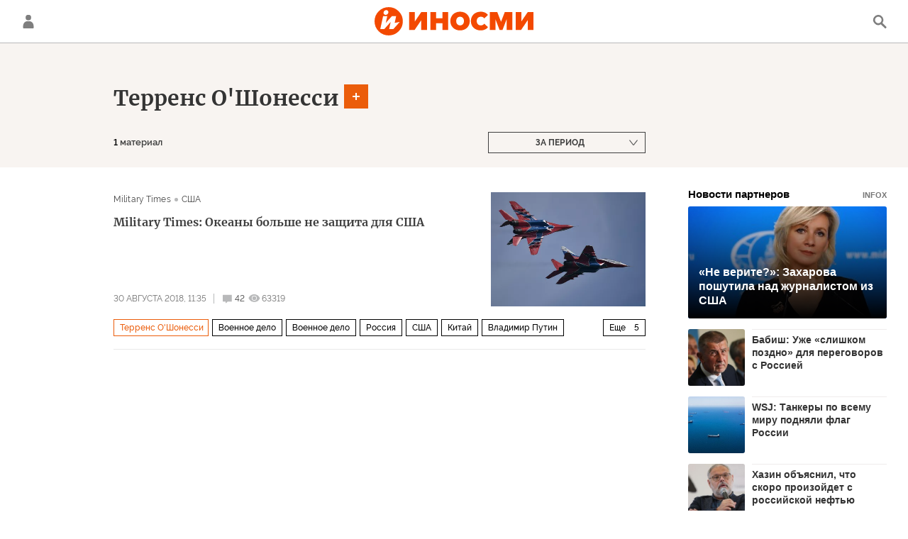

--- FILE ---
content_type: text/css
request_url: https://cdnn1.inosmi.ru/css/fonts/Merriweather/font.css?911b7e0afe
body_size: 176
content:
@font-face {
    font-family: 'Merriweather';
    src: url('Merriweather-Regular.eot');
    src: local('Merriweather Regular'), local('Merriweather-Regular'),
        url('Merriweather-Regular.eot?#iefix') format('embedded-opentype'),
        url('Merriweather-Regular.woff2') format('woff2'),
        url('Merriweather-Regular.woff') format('woff'),
        url('Merriweather-Regular.ttf') format('truetype');
    font-weight: normal;
    font-style: normal;
}

@font-face {
    font-family: 'Merriweather';
    src: url('Merriweather-Bold.eot');
    src: local('Merriweather Bold'), local('Merriweather-Bold'),
        url('Merriweather-Bold.eot?#iefix') format('embedded-opentype'),
        url('Merriweather-Bold.woff2') format('woff2'),
        url('Merriweather-Bold.woff') format('woff'),
        url('Merriweather-Bold.ttf') format('truetype');
    font-weight: bold;
    font-style: normal;
}

@font-face {
    font-family: 'Merriweather';
    src: url('Merriweather-Italic.eot');
    src: local('Merriweather Italic'), local('Merriweather-Italic'),
        url('Merriweather-Italic.eot?#iefix') format('embedded-opentype'),
        url('Merriweather-Italic.woff2') format('woff2'),
        url('Merriweather-Italic.woff') format('woff'),
        url('Merriweather-Italic.ttf') format('truetype');
    font-weight: normal;
    font-style: italic;
}

@font-face {
    font-family: 'Merriweather';
    src: url('Merriweather-BoldItalic.eot');
    src: local('Merriweather Bold Italic'), local('Merriweather-BoldItalic'),
        url('Merriweather-BoldItalic.eot?#iefix') format('embedded-opentype'),
        url('Merriweather-BoldItalic.woff2') format('woff2'),
        url('Merriweather-BoldItalic.woff') format('woff'),
        url('Merriweather-BoldItalic.ttf') format('truetype');
    font-weight: bold;
    font-style: italic;
}

@font-face {
    font-family: 'Merriweather';
    src: url('Merriweather-Light.eot');
    src: local('Merriweather Light'), local('Merriweather-Light'),
        url('Merriweather-Light.eot?#iefix') format('embedded-opentype'),
        url('Merriweather-Light.woff2') format('woff2'),
        url('Merriweather-Light.woff') format('woff'),
        url('Merriweather-Light.ttf') format('truetype');
    font-weight: 300;
    font-style: normal;
}

@font-face {
    font-family: 'Merriweather';
    src: url('Merriweather-BlackItalic.eot');
    src: local('Merriweather Black Italic'), local('Merriweather-BlackItalic'),
        url('Merriweather-BlackItalic.eot?#iefix') format('embedded-opentype'),
        url('Merriweather-BlackItalic.woff2') format('woff2'),
        url('Merriweather-BlackItalic.woff') format('woff'),
        url('Merriweather-BlackItalic.ttf') format('truetype');
    font-weight: 900;
    font-style: italic;
}

@font-face {
    font-family: 'Merriweather';
    src: url('Merriweather-LightItalic.eot');
    src: local('Merriweather Light Italic'), local('Merriweather-LightItalic'),
        url('Merriweather-LightItalic.eot?#iefix') format('embedded-opentype'),
        url('Merriweather-LightItalic.woff2') format('woff2'),
        url('Merriweather-LightItalic.woff') format('woff'),
        url('Merriweather-LightItalic.ttf') format('truetype');
    font-weight: 300;
    font-style: italic;
}

@font-face {
    font-family: 'Merriweather';
    src: url('Merriweather-Black.eot');
    src: local('Merriweather Black'), local('Merriweather-Black'),
        url('Merriweather-Black.eot?#iefix') format('embedded-opentype'),
        url('Merriweather-Black.woff2') format('woff2'),
        url('Merriweather-Black.woff') format('woff'),
        url('Merriweather-Black.ttf') format('truetype');
    font-weight: 900;
    font-style: normal;
}



--- FILE ---
content_type: text/javascript; charset=utf-8
request_url: https://rb.infox.sg/json?id=24309&adblock=false&o=0
body_size: 4824
content:
[{"img": "https://rb.infox.sg/img/898137/image_402.jpg?876", "width": "300", "height": "185", "bg_hex": "#123365", "bg_rgb": "18,51,101", "text_color": "#fff", "timestamp": "1769078647494", "created": "1768909053433", "id": "898137", "title": "«Не верите?»: Захарова пошутила над журналистом из США", "category": "politics", "body": "Представитель МИД РФ Мария Захарова пошутила над журналистом американского телеканала CNN, которому дали возможность задать вопрос министру иностранных дел Сергею", "source": "news.ru", "linkTarget": "byDefault", "url": "//rb.infox.sg/click?aid=898137&type=exchange&id=24309&su=aHR0cHM6Ly9jaXMuaW5mb3guc2cvb3RoZXJzL25ld3MvNW9VTjgvP3V0bV9zb3VyY2U9aW5vc21pLnJ1JnV0bV9jYW1wYWlnbj0yNDMwOSZ1dG1fbWVkaXVtPWV4Y2hhbmdlJnV0bV9jb250ZW50PW5ld3MucnUmaWQ9aW5vc21pLnJ1"}, {"img": "https://rb.infox.sg/img/897723/image_402.jpg?279", "width": "300", "height": "185", "bg_hex": "#33343A", "bg_rgb": "51,52,58", "text_color": "#fff", "timestamp": "1769078647494", "created": "1768822339799", "id": "897723", "title": "Бабиш: Уже «слишком поздно» для переговоров с Россией", "category": "politics", "body": "Премьер-министр Чехии отметил, что Европа годами избегала прямого диалога. Политик задался вопросом, не слишком ли поздно вести эти переговоры сейчас,", "source": "rbc.ru", "linkTarget": "byDefault", "url": "//rb.infox.sg/click?aid=897723&type=exchange&id=24309&su=aHR0cHM6Ly9jaXMuaW5mb3guc2cvb3RoZXJzL25ld3MvNW9GQU4vP3V0bV9zb3VyY2U9aW5vc21pLnJ1JnV0bV9jYW1wYWlnbj0yNDMwOSZ1dG1fbWVkaXVtPWV4Y2hhbmdlJnV0bV9jb250ZW50PXJiYy5ydSZpZD1pbm9zbWkucnU="}, {"img": "https://rb.infox.sg/img/895929/image_402.jpg?448", "width": "300", "height": "185", "bg_hex": "#022F50", "bg_rgb": "2,47,80", "text_color": "#fff", "timestamp": "1769078647494", "created": "1768254530104", "id": "895929", "title": "WSJ: Танкеры по всему миру подняли флаг России", "category": "politics", "body": "Большая часть танкеров, поднявших флаг, находится под санкциями США или Великобритании. The Wall Street Journal предположила, что таким образом суда", "source": "rbc.ru", "linkTarget": "byDefault", "url": "//rb.infox.sg/click?aid=895929&type=exchange&id=24309&su=aHR0cHM6Ly9jaXMuaW5mb3guc2cvb3RoZXJzL25ld3MvNW5mcG8vP3V0bV9zb3VyY2U9aW5vc21pLnJ1JnV0bV9jYW1wYWlnbj0yNDMwOSZ1dG1fbWVkaXVtPWV4Y2hhbmdlJnV0bV9jb250ZW50PXJiYy5ydSZpZD1pbm9zbWkucnU="}, {"img": "https://rb.infox.sg/img/895727/image_402.jpg?965", "width": "300", "height": "185", "bg_hex": "#8A8D93", "bg_rgb": "138,141,147", "text_color": "#000", "timestamp": "1769078647494", "created": "1768212265913", "id": "895727", "title": "Хазин объяснил, что скоро произойдет с российской нефтью", "category": "politics", "body": "Многие россияне до сих пор не понимают, зачем и почему президент Владимир Путин ведёт диалог о будущем Украины с Дональдом", "source": "govoritmoskva.ru", "linkTarget": "byDefault", "url": "//rb.infox.sg/click?aid=895727&type=exchange&id=24309&su=aHR0cHM6Ly9jaXMuaW5mb3guc2cvb3RoZXJzL25ld3MvNWxVb3kvP3V0bV9zb3VyY2U9aW5vc21pLnJ1JnV0bV9jYW1wYWlnbj0yNDMwOSZ1dG1fbWVkaXVtPWV4Y2hhbmdlJnV0bV9jb250ZW50PWdvdm9yaXRtb3NrdmEucnUmaWQ9aW5vc21pLnJ1"}, {"img": "https://rb.infox.sg/img/897694/image_402.jpg?648", "width": "300", "height": "185", "bg_hex": "#B85464", "bg_rgb": "184,84,100", "text_color": "#fff", "timestamp": "1769078647494", "created": "1768821120419", "id": "897694", "title": "«Пора уже»: в Британии призвали убрать Каллас после ее слов о РФ", "category": "politics", "body": "Главе дипломатии Европейского союза Кае Каллас необходимо найти замену, такое мнение в эфире своего YouTube-канала высказал британский военный аналитик Александр", "source": "news.ru", "linkTarget": "byDefault", "url": "//rb.infox.sg/click?aid=897694&type=exchange&id=24309&su=aHR0cHM6Ly9jaXMuaW5mb3guc2cvb3RoZXJzL25ld3MvNW9GdEIvP3V0bV9zb3VyY2U9aW5vc21pLnJ1JnV0bV9jYW1wYWlnbj0yNDMwOSZ1dG1fbWVkaXVtPWV4Y2hhbmdlJnV0bV9jb250ZW50PW5ld3MucnUmaWQ9aW5vc21pLnJ1"}]

--- FILE ---
content_type: text/javascript; charset="UTF-8"
request_url: https://rb.infox.sg/infox/24309
body_size: 23020
content:
var InfoxCtx24309 = {
	loaded: false,
	tID: null,
	toElem: null,
	adFoxClickUrl: null,
	checkScroll: false,
	renderCallback: null,
	horizontalScroll: false,
	verticalScroll: 0,
	refreshBlock: false,
	zeroPixel: null,
	trackIds: null,
	newTrackIds: null,
	nItems: 0,
	stopTrack: false,
	
	ie10Arr:  null/*IE10ARR*/,   // don't change no one symbol !!!

	sendRequest : function(url, callback) {
		var xmlhttp;
		try {
			xmlhttp = new ActiveXObject("Msxml2.XMLHTTP");
		} catch (e) {
			try {
				xmlhttp = new ActiveXObject("Microsoft.XMLHTTP");
			} catch (E) {
				xmlhttp = false;
			}
		}
		if (!xmlhttp) {
			var XHR = window.XDomainRequest || window.XMLHttpRequest;
			xmlhttp = new XHR();
		}
		if ("withCredentials" in xmlhttp) {
			xmlhttp.withCredentials = true;
		}
		if (/iPad|iPhone|iPod/.test(navigator.platform)) {
			var myStorage = window.localStorage;
			var uuid = myStorage.getItem('_AUID_');
			if  (!uuid) {
				uuid = 'xxxxxxxx-xxxx-4xxx-yxxx-xxxxxxxxxxxx'.replace(/[xy]/g, function(c) {
				    var r = Math.random() * 16 | 0, v = c == 'x' ? r : (r & 0x3 | 0x8);
				    return v.toString(16);
				});
				myStorage.setItem('_AUID_', uuid);
			}
			if (url.indexOf('?') < 0) {
				url += '?';
			} else {
				url += '&';
			}
			url += '_AUID_=' + uuid;
		}
		xmlhttp.open('GET', url, true);
		xmlhttp.onreadystatechange = function() {
			if (xmlhttp.readyState == 4) {
				callback(xmlhttp);
			}
		};
		xmlhttp.send();
	},

	loadJS : function(url, handler, location) {
	    var scriptTag = document.createElement('script');
	    scriptTag.src = url;
	
	    scriptTag.onload = handler;
	    scriptTag.onerror = handler;
	
	    location.appendChild(scriptTag);
	},
	checkABlock: function(handler) {
		if (window.rbInfoxAdBlock == false) {
			handler(false);
		} else {
			this.loadJS('https://rb.infox.sg/js/ads.js', function() {
				handler(window.rbInfoxAdBlock != false);
			}, document.body); 
		}
	},
	loadNow: function() {
		if (this.loaded)
			return false;
		
		this.loaded = true;
    	window.removeEventListener("scroll", this);
    	
    	if (this.ie10Arr != null) {
    		this.writeItems(this.ie10Arr);
    	} else {
    		var self = this;
	    	self.checkABlock(function(adblock) {
	    		if (window['infoxContextAsyncIdx']===undefined) {
	    			window['infoxContextAsyncIdx'] = 0;
	    		}
	    		var asyncIdx = window['infoxContextAsyncIdx'];
	    		window['infoxContextAsyncIdx'] += 5;
	 			self.sendRequest('https://rb.infox.sg/json?id=24309&adblock=' + adblock + "&o=" + asyncIdx, function(req) {
					var myArr = JSON.parse(req.responseText);
					self.writeItems(myArr);
	 			});
			});
    	}
		return true;
	},
	
	writeItems: function(arr) {
		if (arr.length > 0) {
			var self = this;
			if (arr.length == 1 && arr[0].code != null) {
				this.toElem.innerHTML = arr[0].code;
				
				var arr = this.toElem.getElementsByTagName('script');
				for (var n = 0; n < arr.length; n++)
				    eval(arr[n].innerHTML);
			} else {
				var html = "<style type='text/css'>    		.sg_main {    			width: 100%;    			margin: auto;    			box-sizing: border-box;    			margin-bottom: 5px;    			padding: 10px;    			background: #fff;    		}    		.sg_main .sg_row:first-child img {    			width: 100%;    			height: 158px;		    		}    		.sg_main .sg_row:first-child:before {    			content: '';    			background: -webkit-gradient(linear, left bottom, left top, from(#000), to(rgba(0,0,0,0)));    			background: -webkit-linear-gradient(bottom, #000, rgba(0,0,0,0));    			background: -moz-linear-gradient(bottom, #000, rgba(0,0,0,0));    			background: linear-gradient(0deg, #000, rgba(0,0,0,0));    			position: absolute;    			top: 0;    			left: 0;    			right: 0;    			bottom: 0;    			border-radius: 3px;    		}    		.sg_main .sg_row:first-child a[title] {    			position: absolute;    			color: #fff;    			border: 0;    			padding: 0;    			font-size: 16px;    			line-height: 20px;    			left: 15px;    			right: 15px;    			bottom: 15px;    		}    		.sg_main .sg_row {    			display: inline-block;    			vertical-align: top;    			width: 100%;    			box-sizing: border-box;    			margin-bottom: 15px;    			position: relative;    			user-select: none;    		}    		.sg_main .sg_row img {    			display: block;    			border: none;    			width: 80px;    			height: 80px;    			border-radius: 3px;    			margin-right: 10px !important;    			object-fit: cover;    			float: left;    		}    		.sg_main .sg_row a {    			text-decoration: none;    		}    		.sg_main .sg_row a[title]:after, .sg_main .sg_row:first-child a:first-child:after {    			content: '';    			display: block;    			position: absolute;    			top: 0;    			right: 0;    			left: 0;    			bottom: 0;    			width: 100%;    			height: 100%;    		}    		.sg_main .sg_row a[title] {    			overflow: hidden;    			padding-top: 5px;    			max-height: 76px;    			border-top: 1px solid #efecec;    			font-family: 'NotoSans', Arial, sans-serif;    			font-size: 14px;    			line-height: 18px;    			font-weight: bold;    			color: #333;    			text-align: left;    			text-decoration: none;    			word-wrap: break-word;    			display: -webkit-box;    			-webkit-line-clamp: 4;    			-webkit-box-orient: vertical;    		}    		.sg_main .sg_header {    			margin-bottom: 10px;    		}    		.sg_main .sg_header img {    			height: 12px;    			display: block;    			margin: 0;    			padding: 0;    			border: 0;    			float: right;    		}    		.sg_main .sg_header a {    			display: block;    			font-family: 'Montserrat', Arial, sans-serif;    			font-size: 15px;    			line-height: 15px;    			font-weight: bold;    			color: #000;    			margin-bottom: 10px;    			position: relative;    			padding-right: 38px;    			text-decoration: none;    			text-align: left;    		}    		.sg_main .sg_header a .sg_after {    			display: inline-block;    			font-family: 'Montserrat', Arial, sans-serif;    			font-size: 11px;    			line-height: 15px;    			font-weight: bold;    			color: #767676;    			position: absolute;    			top: 2px;    			right: 0;    		}    </style>    <div class='sg_main'>    	<div class='sg_header'>    		<a href='https://infox.sg' target='_blank'>Новости партнеров     			<div class='sg_after'>INFOX</div>    		</a>    	</div>    	<div class='sg_items'>";
				var hasScrollDiv = html.indexOf("rb24309scc") > 0;
				if (this.horizontalScroll) {
					if (!hasScrollDiv) {
						html += "<style>#rb24309{overflow-x: scroll;overflow-y:hidden;width: auto;white-space:nowrap;}#rb24309>*{display: inline-block;white-space:normal;}</style><div id='rb24309' class='rb24309scc'>";
					}
				}
				for (var i = 0; i < arr.length; i++) {
					var item = arr[i];
					html += this.buildItem(item, i);
					this.nItems++;
				}
				if (this.horizontalScroll) {
					if (!hasScrollDiv) {
						html += "</div>";
					}
				} else if (hasScrollDiv) {
					this.horizontalScroll = true;
				}
				html += "</div>    </div>";
				html += "";
				this.toElem.innerHTML = html;
				if (this.horizontalScroll) {
					var scont;
					var cont = this.toElem.querySelectorAll(".rb24309scc");
					for (var i = cont.length - 1; i >= 0; i--) {
						scont = cont[i];
						break;
					}
					scont.classList.remove("rb24309scc");
					
					this.trackIds = [];
					var container = scont.closest(".wr_out");
					var checkItems = function() {
						var from = scont.scrollLeft;
						if (hasScrollDiv) {
							var wr = container.querySelector('.wr');
							if (wr) {
								from = wr.scrollLeft;
							}
							if (scont.style.left) {
								from = from - (parseFloat(scont.style.left));
							}
						}
						var to = container.clientWidth + from;
						var childs = scont.querySelectorAll("div[rbid]");
						var x = 0;
						self.newTrackIds = [];
						for (var i in childs) {
							var child = childs[i];
							if (typeof child.hasAttribute === 'function' && child.hasAttribute("rbid")) {
								var style = child.currentStyle || window.getComputedStyle(child);
								var x2 = x + child.offsetWidth;
								if (style) {
									x2 = x2 + parseFloat(style.marginLeft)  + parseFloat(style.marginRight);
								}
								if ((from <= x && to >= x) || (from > x && from <= x2 && to >= x2)) {
									var id = child.getAttribute("rbid");
									if (self.trackIds.indexOf(id) < 0) {
										self.trackIds.push(id);
										self.newTrackIds.push(id);
									}
								}
								x = x2;
							}
						}
						return self.newTrackIds.length > 0;
					}
					if (hasScrollDiv && container) {
						var margin = 16;
						var count_item = arr.length;
						var width_item = scont.querySelectorAll('.itemrr')[0].offsetWidth;
						var allWidthItem = (count_item * (width_item + margin) + margin);
						if (navigator.userAgent.match(/Android/i) || navigator.userAgent.match(/webOS/i) || navigator.userAgent.match(/iPhone/i) || navigator.userAgent.match(/iPad/i) || navigator.userAgent.match(/iPod/i) || navigator.userAgent.match(/BlackBerry/i) || navigator.userAgent.match(/Windows Phone/i)) {
							container.classList.add('isMobile___in');						
						}					
						container.querySelector('.wr2').style.width = allWidthItem + 'px';    
					
						container.querySelector('.edge2-button-right').addEventListener('click', function(e) {
							slide(-1);
						});	
						container.querySelector('.edge2-button-left').addEventListener('click', function(e) {
							slide(1);
						});
						if (container.addEventListener) {
							if ('onwheel' in document) {
								container.addEventListener('wheel', onWheel);
							} else if ('onmousewheel' in document) {
								container.addEventListener('mousewheel', onWheel);
							} else {
								container.addEventListener('MozMousePixelScroll', onWheel);
							}
						} else {
							container.attachEvent('onmousewheel', onWheel);
						}
						function onWheel(e) {
							e = e || window.event;
							var delta = e.deltaY || e.detail || e.wheelDelta;
							if(delta > 0) {
								slide(-1);
							} else {
								slide(1);
							}
							e.preventDefault ? e.preventDefault() : (e.returnValue = false);
						}
						container.addEventListener('mouseleave', function(e) {
							event.stopPropagation();
							container.removeEventListener('mousemove', fsgMove);
							container.querySelector('.wr_block').style.zIndex = '-1';
						}, false);			
						container.addEventListener('mousedown', function(e) {
							event.stopPropagation();
							firstX = e.pageX;
							sgMove(firstX);		
						}, false);		
						var sgMovedLast = 0;
						container.addEventListener('mouseup', function(e) {
							event.stopPropagation();
							container.removeEventListener('mousemove', fsgMove);	
							container.querySelector('.wr_block').style.zIndex = '-1';
							container.querySelector('.wr2.slide_con').classList.remove('wr2_transform');
							sgMovedLast = 0;
						}, false);	
						function sgMove() {	
							event.stopPropagation();
							container.addEventListener('mousemove', fsgMove, false);
						}	
						container.addEventListener('mouseover', function(e) {
							event.stopPropagation();
							ssgMoved = parseInt(container.querySelector('.wr2.slide_con').style.left , 10);	
							sgBW = container.clientWidth;
							sgWindow = ((width_item + margin) * count_item) - sgBW;		
							if(ssgMoved == 0) {
								container.classList.add('sld_right');
							} else if (ssgMoved != 0 && -ssgMoved < sgWindow){
								container.classList.add('sld_right');
								container.classList.add('sld_left');	
							} else {
								container.classList.add('sld_left');	
							}		
						}, false);	
						container.addEventListener('mouseout', function(e) {
							event.stopPropagation();
							sgDelArr();
						}, false);	
						function sgDelArr() {
							container.classList.remove('sld_right');
							container.classList.remove('sld_left');	
							return false;
						}	
						function fsgMove(e) {
							container.querySelector('.wr2.slide_con').classList.remove('wr2_transform');
							container.querySelector('.wr_block').style.zIndex = '300';	
							sgMoved = firstX  - e.pageX;
							sgBM = container.querySelector('.wr2.slide_con');		
							ssgMoved = parseInt(sgBM.style.left, 10);		
							sgBW = container.clientWidth;
							if((sgMoved - sgMovedLast) > 0 ) {
								sgNewPos = ssgMoved - 5;
							} else if ((sgMoved - sgMovedLast) < 0 ) {
								sgNewPos = ssgMoved + 5;
							} else {
								sgNewPos = ssgMoved;
							}
							sgWindow = ((width_item + margin) * count_item) - sgBW;		
							if(sgNewPos > 0)
								sgNewPos = 0;		
							if(sgNewPos < -sgWindow) 
								sgNewPos = -sgWindow;		
							sgBM.style.left = sgNewPos + 'px';		
							sgMovedLast = firstX  - e.pageX;
						}
						function slide(x) {
							container.querySelector('.wr2.slide_con').classList.add('wr2_transform');
							ssgMoved = parseInt(container.querySelector('.wr2.slide_con').style.left , 10);
							sgBW = container.clientWidth;
							countNextSlide = Math.floor((sgBW + margin) / (width_item + margin));
							if(countNextSlide == 0)
								countNextSlide = 1;
							sgNewPos = ssgMoved + (x * ((width_item + margin) * countNextSlide));
							//sgNewPos = ssgMoved - (width_item + margin);
							sgWindow = ((width_item + margin) * count_item) - sgBW;		
							if(sgNewPos > 0)
								sgNewPos = 0;		
							if(sgNewPos < -sgWindow) 
								sgNewPos = -sgWindow;
							container.querySelector('.wr2.slide_con').style.left = sgNewPos + 'px';
							if (checkItems()) {
								self.trackOnScroll();
							}
						}
						container.addEventListener("touchend", function(evt) {
							if (checkItems()) {
								self.trackOnScroll();
							}
						}); 
						
					} else {
						container = scont;
					}
					scont.addEventListener("scroll", function(evt) {
						if (checkItems()) {
							self.trackOnScroll();
						}
					}); 
					checkItems();
				}
				if (this.ie10Arr == null) {
					this.toElem.addEventListener("click", function(e) {
						var element = self.findItem(e.target);
						if (!element) return;
						self.refreshElements(element.parentNode, new Array(element));
					});
					if (this.refreshBlock) {
						var onchange = function() {
							if (document.visibilityState != "hidden") {
								var container = self.findContainer(self.toElem);
								self.refreshElements(container, container.childNodes);
							}
						};
						var hidden = "hidden";
						// Standards:
						if (hidden in document)
						    document.addEventListener("visibilitychange", onchange);
						else if ((hidden = "mozHidden") in document)
						    document.addEventListener("mozvisibilitychange", onchange);
						else if ((hidden = "webkitHidden") in document)
						    document.addEventListener("webkitvisibilitychange", onchange);
						else if ((hidden = "msHidden") in document)
						    document.addEventListener("msvisibilitychange", onchange);
						// IE 9 and lower:
						else if ("onfocusin" in document)
						    document.onfocusin = document.onfocusout = onchange;
						// All others:
						else
						    window.onpageshow = window.onpagehide = window.onfocus = window.onblur = onchange;
					}
				}
			}
			if (this.checkScroll) {
				window.addEventListener("scroll", this); 
			}
			if (this.zeroPixel) {
				var img = document.createElement("img");
				img.setAttribute("src", this.zeroPixel);
				img.setAttribute("width", "1");
				img.setAttribute("height", "1");
				img.setAttribute("style", "display: none");
				document.getElementsByTagName('body')[0].appendChild(img);
			}
			this.trackOnScroll();
			if (self.renderCallback) self.renderCallback(); 
		}
	},
	
	refreshElements: function(parent, elements) {
		var self = this;
		var ids = "";
		var childs = parent.childNodes;
		for (var i in childs) {
			var child = childs[i];
			if (typeof child.hasAttribute === 'function' && child.hasAttribute("rbid")) {
				if (ids.length>0) ids += ",";
				ids += child.getAttribute("rbid");
			}
		}
		self.sendRequest('https://rb.infox.sg/json?id=24309&n=' + elements.length + '&exclude=' + ids, function(req) {
			var myArr = JSON.parse(req.responseText);
			var ei = 0
			for (var i in myArr) {
				var element = null;
				while (ei < elements.length) {
					element = elements[ei++];
					if (typeof element.hasAttribute === 'function' && element.hasAttribute("rbid")) {
						break;
					}
				}
				var item = self.buildItem(myArr[i], element ? element.getAttribute("rbpos") : "0");
				if (element) {
					element.insertAdjacentHTML('afterend', item);
					element.parentNode.removeChild(element);
				} else {
					parent.append(item);
				}
			}
			if (myArr.length > 0) {
				self.trackOnScroll();
				if (self.renderCallback) self.renderCallback(); 
			}
		});
	},
	
	buildItem: function(item, i) {
		var str = "<div class='sg_row'>    	<a href='{url}' target='_blank'>    		<img src='{img}'>    	</a>    	<a href='{url}' title='' target='_blank'>{title}</a>    </div>";
		var url = item.url;
		if (this.adFoxClickUrl != null) {
			url = this.adFoxClickUrl.replace("%TEASER_URL_ENC%",  encodeURIComponent(url));
		}
		var created = new Date(parseInt(item.created));
		str = str.replace(/\{url\}/g, url)
				.replace(/\{img\}/g, item.img)
				.replace(/\{width\}/g, item.width)
				.replace(/\{height\}/g, item.height)
				.replace(/\{title\}/g, item.title)
				.replace(/\{category\}/g, item.category)
				.replace(/\{body\}/g, item.body || '')
				.replace(/\{source\}/g, item.source || '')
				.replace(/\{year\}/g, created.getFullYear())
				.replace(/\{month\}/g, created.getMonth() + 1)
				.replace(/\{day\}/g, created.getDate())
				.replace(/\{hours\}/g, created.getHours())
				.replace(/\{minutes\}/g, created.getMinutes())
				.replace(/\{timestamp\}/g, item.created)
				.replace(/\{bg_rgb\}/g, item.bg_rgb || '')
				.replace(/\{bg_hex\}/g, item.bg_hex || '')
				.replace(/\{text_color\}/g, item.text_color || '')
				.replace(/\{n\}/g, i);
		str = this.fixLinkTarget(item.linkTarget, str);
		var idx = str.indexOf('>');
		if (idx > 0) {
			str = str.substr(0, idx) + " rbn='" + i + "'" + " rbid='" + item.id + "'" + str.substr(idx);
		}
		return str;
	},
	
	findItem: function(elem) {
		if (elem) {
			if (typeof elem.hasAttribute === 'function' && elem.hasAttribute("rbid")) {
				return elem;
			}
			if (elem.parentNode) {
				return this.findItem(elem.parentNode);
			}
		}
		return null;
	},

	findContainer: function(element) {
		var childs = element.childNodes;
		for (var i in childs) {
			var child = childs[i];
			if (typeof child.hasAttribute === 'function' && child.hasAttribute("rbid")) {
				return element;
			}
			var container = this.findContainer(child);
			if (container) {
				return container;
			}
		}
		return null;
	},

	fixLinkTarget: function(linkTarget, str) {
		if (linkTarget != 'byDefault') {
			str = str.replace(/target=["'][^'"]*["']/g, '');

			if (linkTarget == 'blank')
				str = str.replace(/href=/g, ' target="_blank" href=');
		}
		return str;
	},
	
	shuffle : function(array) {
		var currentIndex = array.length, temporaryValue, randomIndex;

		// While there remain elements to shuffle...
		while (0 !== currentIndex) {

			// Pick a remaining element...
			randomIndex = Math.floor(Math.random() * currentIndex);
			currentIndex -= 1;

			// And swap it with the current element.
			temporaryValue = array[currentIndex];
			array[currentIndex] = array[randomIndex];
			array[randomIndex] = temporaryValue;
		}

		return array;
	},

	positions: function() {
    	var scrollTop = window.pageYOffset || document.documentElement.scrollTop;
		var scrollHeight = window.innerHeight || document.documentElement.clientHeight || document.body.clientHeight;
	    var box = this.toElem.getBoundingClientRect();
	    var clientTop = this.toElem.clientTop || 0;
	    var top  = box.top +  scrollTop - clientTop;
	    var h = this.toElem.offsetHeight;
	    
	    return {
	    	isLoadPosition: function() { return scrollTop + scrollHeight > top; },
	    	isTrackPosition: function() {return scrollTop + scrollHeight > top + h / 2 && top + h > scrollTop; }
	    }
	},
	
    loadOnScroll : function() {
    	if (this.loaded)
    		return true;
    	
    	var pos = this.positions();
		if (pos.isLoadPosition()) {
			this.loadNow();
			return true;
		}
		return false;
	},
	
	trackOnScroll: function() {
		var pos = this.positions();
		if (pos.isTrackPosition() || !this.checkScroll) {
			var self = this;
			if (!this.stopTrack && ! this.tId) {
				this.tId = setTimeout(function() {
					if (self) {
						if (self.loaded) {
							window.removeEventListener("scroll", self); 
						}
						self.stopTrack = true;
						self.sendRequest('https://rb.infox.sg/track' + (self.newTrackIds !== null && self.newTrackIds.length > 0 ? "?ids=" + self.newTrackIds.toString() : ""), function(req) {
							self.stopTrack = false;
							self.tId = null;
						});
						if (self.newTrackIds) {
							self.newTrackIds = [];
						}
					}
				}, 1000);
			}
			if (this.loaded && this.verticalScroll > this.nItems) {
	    		var div = document.createElement('div');
	    		this.toElem.append(div);
	    		this.loaded = false;
	    		this.init(div);
			}
		} 
		else if (this.tId) {
			clearTimeout(this.tId);
			this.tId = null;
		}
		return;
	},

	handleEvent: function (event) { 
		if (this.loaded) {
			this.trackOnScroll();
		} else {
			this.loadOnScroll();
		}
	},
	
	init: function(toElem) {
		this.toElem = toElem;
		this.adFoxClickUrl = toElem.getAttribute("data-infox-teaserurl");
		if (this.checkScroll) {
			if (!this.loadOnScroll()) {
				window.addEventListener("scroll", this);
			}
		}
		else
	    	this.loadNow();
	}
}
var INFOX24309 = {
	
	renderTo : function(divId) {
		var toElem = document.getElementById(divId);
		if (! toElem ) 
			return;
		var ctx = Object.create(InfoxCtx24309);
		ctx.init(toElem);
	},

	renderByClass : function(className) {
		var cont = document.querySelectorAll("." + className);
		for (var i = cont.length - 1; i >= 0; i--) {
			if(!cont[i].innerHTML.length) {
				toElem = cont[i];
			}
		}
		if (! toElem ) return;
		toElem.classList.remove(className);
		var ctx = Object.create(InfoxCtx24309);
		ctx.init(toElem);
	},
	
	init : function() {
		var blocks = window['infoxContextAsyncCallbacks24309'];
		if (blocks) {
			while (true) {
				var block = blocks.pop();
				if (block) {
					block();
				} else {
					break;
				}
			}
		}
	}
};
INFOX24309.init();